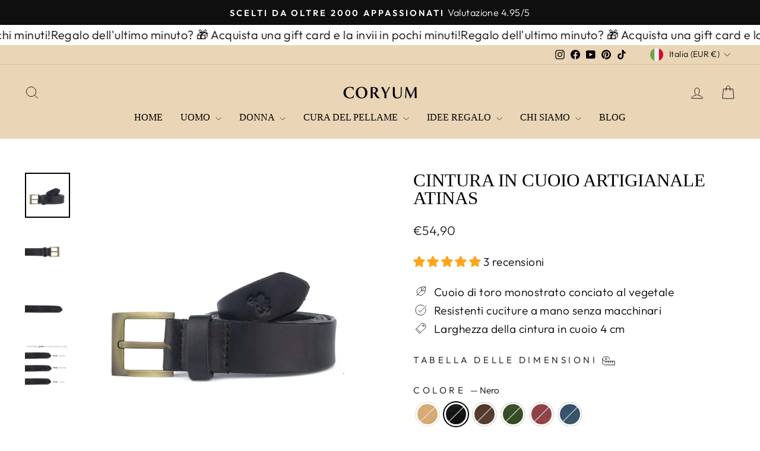

--- FILE ---
content_type: text/javascript; charset=utf-8
request_url: https://coryum.it/products/option-set-1042570-radio-3.js
body_size: 337
content:
{"id":10152061927754,"title":"Scegli il tipo","handle":"option-set-1042570-radio-3","description":null,"published_at":"2025-04-19T18:50:10+02:00","created_at":"2025-04-19T18:50:09+02:00","vendor":"Pelletteria Coryum","type":"","tags":["globo-product-options","option-set-1042570-radio-3"],"price":1500,"price_min":1500,"price_max":1500,"available":true,"price_varies":false,"compare_at_price":null,"compare_at_price_min":0,"compare_at_price_max":0,"compare_at_price_varies":false,"variants":[{"id":50716682846538,"title":"Laser","option1":"Laser","option2":null,"option3":null,"sku":null,"requires_shipping":true,"taxable":true,"featured_image":null,"available":true,"name":"Scegli il tipo - Laser","public_title":"Laser","options":["Laser"],"price":1500,"weight":0,"compare_at_price":null,"inventory_management":null,"barcode":null,"requires_selling_plan":false,"selling_plan_allocations":[]}],"images":[],"featured_image":null,"options":[{"name":"Title","position":1,"values":["Laser"]}],"url":"\/products\/option-set-1042570-radio-3","requires_selling_plan":false,"selling_plan_groups":[]}

--- FILE ---
content_type: text/javascript
request_url: https://cdn.shopify.com/extensions/80064aca-cf61-41d4-be8a-1259866848d6/taggrs-server-side-tracking-159/assets/enable_gtm.js
body_size: -258
content:
export const setup_gtm = (config) => {
    const gTag = config.gTag ?? '';

    let trackingdomain = "https://www.googletagmanager.com";
    if (config.trackingDomain !== undefined && config.trackingDomain !== "")
        trackingdomain = config.trackingDomain;

    const noscript = document.createElement("noscript");
    const iframe = document.createElement('iframe');

    if (!trackingdomain.includes("https://")) {
        trackingdomain = "https://" + trackingdomain;
    }

    iframe.src = trackingdomain + '/ns.html?id=' + gTag;
    iframe.height = '0';
    iframe.width = '0';
    iframe.style.display = 'none';
    iframe.style.visibility = 'hidden';
    noscript.appendChild(iframe);
    document.querySelector("html").appendChild(noscript);

    eval("(function(w,d,s,l,i){w[l]=w[l]||[];w[l].push({'gtm.start': new Date().getTime(),event:'gtm.js'});var f=d.getElementsByTagName(s)[0], j=d.createElement(s),dl=l!='dataLayer'?'&l='+l:'';j.async=true;j.src= '" + trackingdomain + "/gtm.js?id='+i+dl;f.parentNode.insertBefore(j,f); })(window,document,'script','dataLayer','" + gTag + "');");
}
